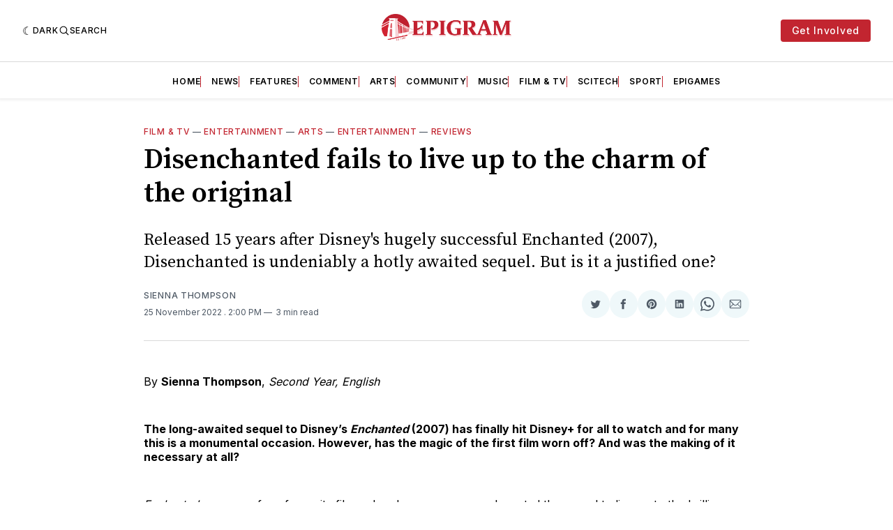

--- FILE ---
content_type: text/html; charset=utf-8
request_url: https://www.google.com/recaptcha/api2/aframe
body_size: 266
content:
<!DOCTYPE HTML><html><head><meta http-equiv="content-type" content="text/html; charset=UTF-8"></head><body><script nonce="0SONnXCq_Jpo8Pb59R5snA">/** Anti-fraud and anti-abuse applications only. See google.com/recaptcha */ try{var clients={'sodar':'https://pagead2.googlesyndication.com/pagead/sodar?'};window.addEventListener("message",function(a){try{if(a.source===window.parent){var b=JSON.parse(a.data);var c=clients[b['id']];if(c){var d=document.createElement('img');d.src=c+b['params']+'&rc='+(localStorage.getItem("rc::a")?sessionStorage.getItem("rc::b"):"");window.document.body.appendChild(d);sessionStorage.setItem("rc::e",parseInt(sessionStorage.getItem("rc::e")||0)+1);localStorage.setItem("rc::h",'1768782301167');}}}catch(b){}});window.parent.postMessage("_grecaptcha_ready", "*");}catch(b){}</script></body></html>